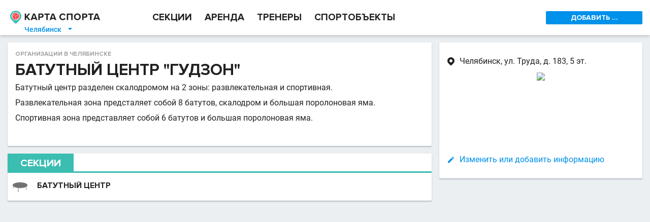

--- FILE ---
content_type: text/html; charset=utf-8
request_url: https://chelyabinsk.kartasporta.ru/catalogue/sport/batutnyy_tsentr_gudzon_324/
body_size: 12967
content:
<!DOCTYPE html><html><head><meta charset="utf-8"/><title>Батутный центр "ГудЗон" в Челябинске на КартаСпорта.ру</title><meta name="keywords" content="Батутный центр &quot;ГудЗон&quot;"/><meta name="description" content="Батутный центр &quot;ГудЗон&quot;"/><link rel="canonical" href="https://chelyabinsk.kartasporta.ru/catalogue/sport/batutnyy_tsentr_gudzon_324/"/><meta name="theme-color" content="#fff"/><style>.dppx2{display:none}.dppx1>span,.dppx2>span{display:inline-block}@media(-webkit-min-device-pixel-ratio:1.5),(min-resolution:144dpi){.dppx1{display:none}.dppx2{display:inherit}}</style><style>*{-webkit-box-sizing:border-box;-moz-box-sizing:border-box;box-sizing:border-box;max-height:999999px}html,body,div,span,applet,object,iframe,h1,h2,h3,h4,h5,h6,p,blockquote,pre,a,abbr,acronym,address,big,cite,code,del,dfn,em,img,ins,kbd,q,s,samp,small,strike,strong,sub,sup,tt,var,b,u,i,center,dl,dt,dd,ol,ul,li,fieldset,form,label,legend,table,caption,tbody,tfoot,thead,tr,th,td,article,aside,canvas,details,embed,figure,figcaption,footer,header,hgroup,menu,nav,output,ruby,section,summary,time,mark,audio,video{margin:0;padding:0;border:0;font:inherit;vertical-align:baseline}article,aside,details,figcaption,figure,footer,header,menu,nav,section{display:block}body{line-height:1}ol,ul{list-style:none}blockquote,q{quotes:none}blockquote:before,blockquote:after,q:before,q:after{content:'';content:none}table{border-collapse:collapse;border-spacing:0}b,strong{font-weight:bold}u{text-decoration:none}input,textarea,select{outline:none;margin:0}input::-ms-clear,textarea::-ms-clear,select::-ms-clear{width:0;height:0}@font-face{font-family:'Roboto';font-style:normal;font-weight:400;src:local("Roboto"),local("Roboto-Regular"),url(https://fonts.gstatic.com/s/roboto/v18/ek4gzZ-GeXAPcSbHtCeQI_esZW2xOQ-xsNqO47m55DA.woff2) format("woff2");unicode-range:U+0460-052F, U+20B4, U+2DE0-2DFF, U+A640-A69F}@font-face{font-family:'Roboto';font-style:normal;font-weight:400;src:local("Roboto"),local("Roboto-Regular"),url(https://fonts.gstatic.com/s/roboto/v18/mErvLBYg_cXG3rLvUsKT_fesZW2xOQ-xsNqO47m55DA.woff2) format("woff2");unicode-range:U+0400-045F, U+0490-0491, U+04B0-04B1, U+2116}@font-face{font-family:'Roboto';font-style:normal;font-weight:400;src:local("Roboto"),local("Roboto-Regular"),url(https://fonts.gstatic.com/s/roboto/v18/-2n2p-_Y08sg57CNWQfKNvesZW2xOQ-xsNqO47m55DA.woff2) format("woff2");unicode-range:U+1F00-1FFF}@font-face{font-family:'Roboto';font-style:normal;font-weight:400;src:local("Roboto"),local("Roboto-Regular"),url(https://fonts.gstatic.com/s/roboto/v18/u0TOpm082MNkS5K0Q4rhqvesZW2xOQ-xsNqO47m55DA.woff2) format("woff2");unicode-range:U+0370-03FF}@font-face{font-family:'Roboto';font-style:normal;font-weight:400;src:local("Roboto"),local("Roboto-Regular"),url(https://fonts.gstatic.com/s/roboto/v18/NdF9MtnOpLzo-noMoG0miPesZW2xOQ-xsNqO47m55DA.woff2) format("woff2");unicode-range:U+0102-0103, U+1EA0-1EF9, U+20AB}@font-face{font-family:'Roboto';font-style:normal;font-weight:400;src:local("Roboto"),local("Roboto-Regular"),url(https://fonts.gstatic.com/s/roboto/v18/Fcx7Wwv8OzT71A3E1XOAjvesZW2xOQ-xsNqO47m55DA.woff2) format("woff2");unicode-range:U+0100-024F, U+1E00-1EFF, U+20A0-20AB, U+20AD-20CF, U+2C60-2C7F, U+A720-A7FF}@font-face{font-family:'Roboto';font-style:normal;font-weight:400;src:local("Roboto"),local("Roboto-Regular"),url(https://fonts.gstatic.com/s/roboto/v18/CWB0XYA8bzo0kSThX0UTuA.woff2) format("woff2");unicode-range:U+0000-00FF, U+0131, U+0152-0153, U+02C6, U+02DA, U+02DC, U+2000-206F, U+2074, U+20AC, U+2212, U+2215}@font-face{font-family:'Roboto';font-style:normal;font-weight:500;src:local("Roboto Medium"),local("Roboto-Medium"),url(https://fonts.gstatic.com/s/roboto/v18/ZLqKeelYbATG60EpZBSDyxJtnKITppOI_IvcXXDNrsc.woff2) format("woff2");unicode-range:U+0460-052F, U+20B4, U+2DE0-2DFF, U+A640-A69F}@font-face{font-family:'Roboto';font-style:normal;font-weight:500;src:local("Roboto Medium"),local("Roboto-Medium"),url(https://fonts.gstatic.com/s/roboto/v18/oHi30kwQWvpCWqAhzHcCSBJtnKITppOI_IvcXXDNrsc.woff2) format("woff2");unicode-range:U+0400-045F, U+0490-0491, U+04B0-04B1, U+2116}@font-face{font-family:'Roboto';font-style:normal;font-weight:500;src:local("Roboto Medium"),local("Roboto-Medium"),url(https://fonts.gstatic.com/s/roboto/v18/rGvHdJnr2l75qb0YND9NyBJtnKITppOI_IvcXXDNrsc.woff2) format("woff2");unicode-range:U+1F00-1FFF}@font-face{font-family:'Roboto';font-style:normal;font-weight:500;src:local("Roboto Medium"),local("Roboto-Medium"),url(https://fonts.gstatic.com/s/roboto/v18/mx9Uck6uB63VIKFYnEMXrRJtnKITppOI_IvcXXDNrsc.woff2) format("woff2");unicode-range:U+0370-03FF}@font-face{font-family:'Roboto';font-style:normal;font-weight:500;src:local("Roboto Medium"),local("Roboto-Medium"),url(https://fonts.gstatic.com/s/roboto/v18/mbmhprMH69Zi6eEPBYVFhRJtnKITppOI_IvcXXDNrsc.woff2) format("woff2");unicode-range:U+0102-0103, U+1EA0-1EF9, U+20AB}@font-face{font-family:'Roboto';font-style:normal;font-weight:500;src:local("Roboto Medium"),local("Roboto-Medium"),url(https://fonts.gstatic.com/s/roboto/v18/oOeFwZNlrTefzLYmlVV1UBJtnKITppOI_IvcXXDNrsc.woff2) format("woff2");unicode-range:U+0100-024F, U+1E00-1EFF, U+20A0-20AB, U+20AD-20CF, U+2C60-2C7F, U+A720-A7FF}@font-face{font-family:'Roboto';font-style:normal;font-weight:500;src:local("Roboto Medium"),local("Roboto-Medium"),url(https://fonts.gstatic.com/s/roboto/v18/RxZJdnzeo3R5zSexge8UUVtXRa8TVwTICgirnJhmVJw.woff2) format("woff2");unicode-range:U+0000-00FF, U+0131, U+0152-0153, U+02C6, U+02DA, U+02DC, U+2000-206F, U+2074, U+20AC, U+2212, U+2215}body{-webkit-font-smoothing:antialiased;-webkit-text-size-adjust:100%;color:rgba(0,0,0,0.87);background:#ECEFF1;display:flex;flex-direction:column;position:relative;font:16px "Roboto",sans-serif;line-height:125%}html,body{height:100%}.hidden{display:none !important}.clear{clear:both}.invisible{visibility:hidden}@font-face{font-family:'KartaSportaIcons';src:url("//kartasporta.ru/public/css/fonts/icons/fonts/KartaSportaIcons.eot?bucluk");src:url("//kartasporta.ru/public/css/fonts/icons/fonts/KartaSportaIcons.eot?bucluk#iefix") format("embedded-opentype"),url("//kartasporta.ru/public/css/fonts/icons/fonts/KartaSportaIcons.ttf?bucluk") format("truetype"),url("//kartasporta.ru/public/css/fonts/icons/fonts/KartaSportaIcons.woff?bucluk") format("woff"),url("//kartasporta.ru/public/css/fonts/icons/fonts/KartaSportaIcons.svg?bucluk#KartaSportaIcons") format("svg");font-weight:normal;font-style:normal}.icon-glyph-item,.filter-rich-select__label:after{font-family:'KartaSportaIcons';font-weight:normal}.icon-glyph-item--mr-10{margin-right:10px}@font-face{font-family:"Proxima Nova";src:url("//kartasporta.ru/public/css/fonts/ProximaNova-Bold.woff2?1") format("woff2"),url("//kartasporta.ru/public/css/fonts/ProximaNova-Bold.woff?1") format("woff"),url("//kartasporta.ru/public/css/fonts/ProximaNova-Bold.otf?1");font-weight:bold;font-style:normal}.filter-checkbox{white-space:nowrap;height:36px;flex:0 1 auto;overflow:hidden;text-overflow:ellipsis}.filter-checkbox__checkbox{position:absolute;opacity:0;z-index:-1}.filter-checkbox__left{display:inline-block;-webkit-user-select:none;-moz-user-select:none;-ms-user-select:none;user-select:none;font:12px "Proxima Nova",Arial,Helvetica,sans-serif;padding:5px 10px 4px}.filter-checkbox__left:before{content:"";display:inline-block;background:#fff;box-shadow:inset 0 1px 5px rgba(0,0,0,0.1);border:1px solid rgba(0,0,0,0.37);width:18px;height:18px;margin:2px 10px 5px 0;vertical-align:middle;border-radius:2px}.filter-checkbox__left:hover{background-color:#CCEDF4}.filter-checkbox__checkbox:checked+.filter-checkbox__left:before{background-image:url([data-uri])}.filter-form .filter-form__row{display:flex}.filter-form .filter-form__spacer{flex:1 1 10px}.filter-form .filter-form__right-col{flex:0 0 200px}.filter-form .filter-form__grow{flex-grow:1}@font-face{font-family:'KartaSportaIcons';src:url("//kartasporta.ru/public/css/fonts/icons/fonts/KartaSportaIcons.eot?bucluk");src:url("//kartasporta.ru/public/css/fonts/icons/fonts/KartaSportaIcons.eot?bucluk#iefix") format("embedded-opentype"),url("//kartasporta.ru/public/css/fonts/icons/fonts/KartaSportaIcons.ttf?bucluk") format("truetype"),url("//kartasporta.ru/public/css/fonts/icons/fonts/KartaSportaIcons.woff?bucluk") format("woff"),url("//kartasporta.ru/public/css/fonts/icons/fonts/KartaSportaIcons.svg?bucluk#KartaSportaIcons") format("svg");font-weight:normal;font-style:normal}@font-face{font-family:'KartaSportaIcons';src:url("//kartasporta.ru/public/css/fonts/icons/fonts/KartaSportaIcons.eot?bucluk");src:url("//kartasporta.ru/public/css/fonts/icons/fonts/KartaSportaIcons.eot?bucluk#iefix") format("embedded-opentype"),url("//kartasporta.ru/public/css/fonts/icons/fonts/KartaSportaIcons.ttf?bucluk") format("truetype"),url("//kartasporta.ru/public/css/fonts/icons/fonts/KartaSportaIcons.woff?bucluk") format("woff"),url("//kartasporta.ru/public/css/fonts/icons/fonts/KartaSportaIcons.svg?bucluk#KartaSportaIcons") format("svg");font-weight:normal;font-style:normal}.icon-glyph-item,.filter-rich-select__label:after{font-family:'KartaSportaIcons';font-weight:normal}.icon-glyph-item--mr-10{margin-right:10px}.filter-rich-select{display:inline-block;height:36px;vertical-align:top;padding:0;border-right:1px solid rgba(0,0,0,0.1);flex:0 1 auto;overflow:hidden}.filter-rich-select:hover{background-color:#CCEDF4}.filter-rich-select>select{opacity:0;min-width:100%;height:36px;margin-top:-36px;display:block}.filter-rich-select__label{display:block;position:relative;overflow:hidden;white-space:nowrap;text-overflow:ellipsis;padding:10px 25px 10px 10px;font:12px "Proxima Nova",Arial,Helvetica,sans-serif}.filter-rich-select__label:after{content:"";position:absolute;right:5px;color:#333;font-size:12px}.filter-rich-select__label.richselect-label--empty{color:rgba(0,0,0,0.37)}.filter-stripe-switcher{-webkit-user-select:none;-moz-user-select:none;-ms-user-select:none;user-select:none;display:block;white-space:nowrap;color:rgba(0,0,0,0.87);height:36px}.filter-stripe-switcher input[type=radio]{position:absolute;opacity:0;z-index:-1}.filter-stripe-switcher .filter-stripe-switcher__label{display:inline-block;font-size:24px;color:rgba(0,0,0,0.37);background-color:#ebf2f2;line-height:36px;height:36px;padding:0 16px;border-radius:2px;cursor:pointer}.filter-stripe-switcher input[type=radio]:hover+.filter-stripe-switcher__label{background-color:#CCEDF4}.filter-stripe-switcher input[type=radio]:checked+.filter-stripe-switcher__label{background:#3CBDB2;color:#fff}.filter-stripe-switcher input[type=radio]:checked+.filter-stripe-switcher__label:after{border-color:transparent}.banner-horizontal-desk{display:block;background-size:contain;background-repeat:no-repeat;background-position:center}.banner-horizontal-desk--h-80{height:80px}.banner-special-desk-container{display:flex;justify-content:space-between;flex-wrap:wrap;align-content:center}.banner-special-desk{flex:0 0 190px;height:120px;position:relative;margin-bottom:20px}.banner-special-desk a{display:block;position:absolute;width:190px;height:120px;text-align:center;background:#fff;border-radius:2px;box-shadow:0 1px 3px rgba(0,0,0,0.16);transition:all .1s ease-out;top:0}.banner-special-desk a:hover{top:-4px;box-shadow:0 5px 5px rgba(34,87,132,0.25)}.regions-dialog-desk__main-grid{margin-top:20px;display:flex;flex-wrap:wrap}.regions-dialog-desk__col1{flex:0 0 300px}.regions-dialog-desk__col2{flex:1}.regions-dialog-desk__title{height:61px;padding-top:10px;font:bold 32px "Proxima Nova",Arial,Helvetica,sans-serif}.regions-dialog-desk__search{width:100%;border:1px solid rgba(255,255,255,0.3);border-radius:4px;padding:15px 20px;background:transparent;color:#fff;font:bold 24px "Proxima Nova",Arial,Helvetica,sans-serif;visibility:hidden}.regions-dialog-desk__title,.regions-dialog-desk__search{margin-bottom:25px}.regions-dialog-desk__top-regions{font-size:18px;line-height:170%}.regions-dialog-desk__all-regions{display:flex;font-size:14px}.regions-dialog-desk__all-regions>div{flex:1 0}.layout-mr1{display:flex;justify-content:center}.layout-mr1__inner{flex:0 1 1280px;display:flex}.layout-mr1__middle{flex:1 0}.layout-mr1__right{flex:0 0 415px}.layout-mr2{display:flex;justify-content:center}.layout-mr2__inner{flex:0 1 1280px;display:flex}.layout-mr2__middle{flex:1 0}.layout-mr2__right{flex:0 0 205px;max-width:205px}.layout-row{display:flex;align-items:stretch}.layout-row__item{flex:1 1}.gm-style-iw--fix{overflow:visible !important}.gm-style-iw--fix>div:first-child{display:block !important;max-width:inherit !important;margin:-8px -14px !important}.gm-style-iw--fix>div:first-child::-webkit-scrollbar{width:10px}.gm-style-iw--fix>div:first-child::-webkit-scrollbar-track{box-shadow:inset 0 0 5px rgba(0,0,0,0.3);border-radius:8px}.gm-style-iw--fix>div:first-child::-webkit-scrollbar-thumb{box-shadow:inset 0 0 5px rgba(0,0,0,0.5);border-radius:8px}.map-marker-balloon{display:block;position:relative}.map-marker-balloon--top{border-top:3px solid #EE3B3F}.map-marker-balloon__header{padding:10px 35px 5px 15px;background:#F2F2F2}.map-marker-balloon__trainer-name{font:bold 16px "Proxima Nova",Arial,Helvetica,sans-serif}.map-marker-balloon__row{padding:10px 15px;border-bottom:1px solid #E5E5E5}.map-marker-balloon__row:last-child{border-bottom:none}.map-marker-balloon__row .item-properties--smaller{font-size:10px}.map-marker-balloon--trainer .map-marker-balloon__row{padding:7px 15px 3px}.map-marker-balloon__row-title{margin-bottom:10px;display:block;text-transform:uppercase;text-decoration:none;font:bold 14px "Proxima Nova",Arial,Helvetica,sans-serif}a.map-marker-balloon__row-title{color:#0091EA}.map-marker-balloon--trainer .map-marker-balloon__row-title{font:13px "Roboto",sans-serif;text-transform:inherit;margin-bottom:5px}.map-window-one{z-index:1080;position:fixed;top:0;left:0;right:0;bottom:0;background:#fff;display:flex;flex-direction:column;transition:transform 0.3s ease-out;transform:scale(1, 1)}.map-window-one.anim-hidden{transform:scale(0.5, 0)}.map-window-one__map{flex:1;margin-bottom:48px}.map-window-one__static{display:block;text-align:center;height:150px;overflow:hidden}.map-window-one__static--widen-pane{margin:0 -15px}.page-bottom-sticker{position:fixed;z-index:20;display:block;bottom:0;left:0;right:0;background:#fff;text-align:center;text-decoration:none;color:#0091EA;font:bold 16px "Proxima Nova",Arial,Helvetica,sans-serif;line-height:48px;height:48px;border-top:1px solid rgba(0,0,0,0.1);box-shadow:0 -1px 6px rgba(0,0,0,0.16)}.page-bottom-sticker .icon-glyph-item,.page-bottom-sticker .filter-rich-select__label:after{font-size:24px;vertical-align:top;margin-right:5px}.page-branding-desk{display:block;background-size:contain;background-repeat:no-repeat;background-position:center;height:150px;box-shadow:inset 0px -1px 0px rgba(0,0,0,0.05)}.page-breadcrumbs--simple{color:rgba(0,0,0,0.37);text-transform:uppercase;font:bold 12px "Proxima Nova",Arial,Helvetica,sans-serif;white-space:nowrap;overflow:hidden;text-overflow:ellipsis;margin-bottom:5px}.page-breadcrumbs--simple .page-breadcrumbs__item,.page-breadcrumbs--simple .page-breadcrumbs__sep{display:inline-block;line-height:8px}.page-breadcrumbs--simple a.page-breadcrumbs__item{transition:all 0.3s ease;color:#0091EA}.page-breadcrumbs--simple a.page-breadcrumbs__item:hover{color:#EE3B3F}.page-breadcrumbs--simple .page-breadcrumbs__sep{padding:0 8px}.page-footer-desk{display:flex;justify-content:center;background:#212120}.page-footer-desk__inner{flex:0 1 1280px;max-width:1280px;color:#fff;padding:20px 25px 10px;font:bold 20px "Proxima Nova",Arial,Helvetica,sans-serif;line-height:16px}.page-footer-desk__columns{display:flex;flex-direction:row}.page-footer-desk__col-1{flex:1}.page-footer-desk__col-r{flex:0 0 260px}.page-footer-desk__links{font-size:16px;margin-bottom:20px}.page-footer-desk__links a{color:rgba(255,255,255,0.7);text-decoration:none}.page-footer-desk__links a small{font-size:12px}.page-footer-desk__sub-phone{font-size:10px;color:#f1f1f1}.page-footer-desk__mail{margin:10px 0 25px}.page-footer-desk__offer{margin-top:20px}.page-footer-desk__offer a{transition:color 0.2s ease-out;color:rgba(255,255,255,0.7);text-decoration:none;font-size:13px}.page-footer-desk__offer a:hover{color:#fff}.page-footer-desk__partner-title{font-size:16px;color:rgba(255,255,255,0.7);text-align:center;margin-bottom:8px}.page-footer-desk__partner-link{white-space:nowrap;text-decoration:none}.page-footer-desk__partner-img{vertical-align:middle}.page-footer-desk__partner-small{font-size:12px;color:rgba(255,255,255,0.7);margin-left:10px}.page-footer-desk__hr{margin:20px 0;height:1px;background:rgba(255,255,255,0.1)}.page-footer-desk__last-line{margin-bottom:10px;font-size:10px}.page-head-desk{display:flex;justify-content:center;background:#fff}.page-head-desk__inner{flex:0 1 1280px;display:flex;height:69px;position:relative}.page-head-desk__logo{flex:0 0 280px;display:flex}.page-head-desk__logo-img-link{flex:1;padding:21px 0 24px 20px}.page-head-desk__logo-img-link>img{width:177px;height:26.16px}.page-head-desk__logo-city{position:absolute;left:40px;top:47px;color:#0091EA;font-size:14px;font-weight:500;padding:1px 8px;text-decoration:none}.page-head-desk__logo-city .icon-glyph-item,.page-head-desk__logo-city .filter-rich-select__label:after{margin-left:10px;line-height:100%}.page-head-desk__logo-city:hover{background:rgba(60,189,178,0.2)}.page-head-desk__nav{flex:1;margin-left:20px;display:flex;align-items:stretch}.page-head-desk__nav-item{line-height:69px !important;margin-right:25px;font:bold 19px "Proxima Nova",Arial,Helvetica,sans-serif;color:rgba(0,0,0,0.87);text-decoration:none;border-bottom:4px solid transparent}.page-head-desk__nav-item:hover{color:#3CBDB2}.page-head-desk__nav--active{color:#3CBDB2;border-bottom-color:#3CBDB2}.page-head-desk__right-col{flex:0 0 205px;padding-right:15px;display:flex;align-items:center;overflow:hidden}.page-head-desk__right-col>.dropdown{flex:1}.page-head-desk__right-col>.dropdown .dropdown__btn{width:190px;text-align:center}.page-head-desk__right-col>.dropdown .dropdown__menu{width:190px}@media screen and (max-width: 1230px){.page-head-desk__nav-item{margin-right:15px;font-size:18px}}@media screen and (max-width: 1150px){.page-head-desk__nav-item{margin-right:15px;font-size:16px}}@media screen and (max-width: 1090px){.page-head-desk__nav-item{margin-right:9px;font-size:15px}}#page-update-overlay{transition:opacity 3s linear;z-index:9999;position:fixed;left:0;top:0;right:0;bottom:0;opacity:0;background:#fff}html.body--page-update-loading #page-update-overlay{opacity:0.5}.image-in-text{float:left;margin-right:16px;max-width:40%}.image-in-text img{max-width:100%;border-radius:4px}.image-in-text--pointer img{cursor:pointer}.image-viewer{position:fixed;z-index:9000;top:0;left:0;right:0;bottom:0;background:rgba(0,0,0,0.87);-webkit-user-select:none;-moz-user-select:none;-ms-user-select:none;user-select:none;display:flex;flex-direction:column}.image-viewer__img-pane{flex:1;margin:20px;background:center no-repeat;background-size:contain}.image-viewer__tn-pane{flex:0;padding:0 20px 40px 40px}.image-viewer__tn{cursor:pointer;margin:20px 20px 0 0;border:3px solid #333;border-radius:4px;width:100px;height:75px}.image-viewer__tn--sel{border-color:#3CBDB2}.thumbnails{margin-right:-10px}.thumbnails__img{width:100px;height:75px;display:inline-block;margin:10px 10px 0 0;vertical-align:middle;border-radius:2px;cursor:pointer}.item-properties__spacer{margin-right:35px}.item-properties--common{font-size:16px}.item-properties--common .item-properties__row{margin:12px 0;padding-left:25px}.item-properties--common .item-properties__row>.icon-glyph-item,.item-properties--common .item-properties__row>.filter-rich-select__label:after{margin-left:-25px}.item-properties--small{font-size:14px}.item-properties--small .item-properties__row{padding:0 0 5px 20px}.item-properties--small .item-properties__row>.icon-glyph-item,.item-properties--small .item-properties__row>.filter-rich-select__label:after{margin-left:-20px}.item-properties--smaller{font-size:12px}.item-properties--smaller .item-properties__row{padding:0 0 2px 20px}.item-properties--smaller .item-properties__row>.icon-glyph-item,.item-properties--smaller .item-properties__row>.filter-rich-select__label:after{margin-left:-20px}.item-properties--gray{color:rgba(0,0,0,0.54)}.item-properties--black87{color:rgba(0,0,0,0.87)}.item-properties--nopad .item-properties__row{padding-left:0}.item-properties__row{overflow-x:hidden}.item-properties__row>.icon-glyph-item,.item-properties__row>.filter-rich-select__label:after{position:absolute}.item-properties__row b{font-weight:500}.item-properties--link>.icon-glyph-item,.item-properties--link>.filter-rich-select__label:after{color:#0091EA}.item-properties--link>a,.item-properties--link>.loading-link{display:inline-block;cursor:pointer}.item-properties--link>a>.icon-glyph-item,.item-properties--link>a>.filter-rich-select__label:after,.item-properties--link>.loading-link>.icon-glyph-item,.item-properties--link>.loading-link>.filter-rich-select__label:after{line-height:20px;margin-left:2px;position:absolute}.item-properties__gray{color:rgba(0,0,0,0.37)}.item-properties__line .item-properties__row{display:inline-block;margin-right:15px;line-height:100%}.item-small-desk{display:block;padding:15px;position:relative;font-size:14px;color:rgba(0,0,0,0.87);text-decoration:none;border-top:1px solid rgba(0,0,0,0.1)}h3+.item-small-desk,.item-small-desk:first-child{border-top:none}.item-small-desk--no-horz-pad{padding-left:0;padding-right:0}.item-small-desk--top{background:#FFF8E6 url("data:image/svg+xml,%3Csvg xmlns='http://www.w3.org/2000/svg' xmlns:xlink='http://www.w3.org/1999/xlink' viewBox='5094 5036.75 110 110'%3E%3Cdefs%3E%3Cstyle%3E.a%7Bfill:none;%7D.b%7Bopacity:0.05;%7D.c%7Bclip-path:url(%23a);%7D%3C/style%3E%3CclipPath id='a'%3E%3Cpath class='a' d='M11,4H121V114H11Z' transform='translate(109 138.75)'/%3E%3C/clipPath%3E%3C/defs%3E%3Cg class='b' transform='translate(4974 4894)'%3E%3Cg class='c'%3E%3Cpath d='M58.833,76.125,87.25,93.083,79.917,61l25.208-21.542-33-2.75L58.833,6,46,36.25,13,39,38.208,60.542,30.875,92.625Z' transform='translate(116.167 145.917)'/%3E%3C/g%3E%3C/g%3E%3C/svg%3E") no-repeat center;background-size:110px 110px}.item-small-desk--top:first-child{border-top-left-radius:2px;border-top-right-radius:2px}.item-small-desk--top:last-child{border-bottom-left-radius:2px;border-bottom-right-radius:2px}.item-small-desk--top.item-small-desk--top-white-bg{background-color:#fff}.item-small-desk__title{font:bold 20px "Proxima Nova",Arial,Helvetica,sans-serif;padding-bottom:10px}.item-small-desk__photo{float:right;margin:0 0 10px 10px;border-radius:2px}.item-small-desk__photo--horizontal{max-width:120px;max-height:200px}.item-small-desk__photo--vertical{max-width:80px;max-height:160px}.item-small-desk__tags{margin-right:90px}.item-small-desk__tag{display:inline-block;margin:0 10px 10px 0;padding:2px 5px;background:#ECEFF1;color:#333;border-radius:2px;font-size:14px}.item-small-desk__text{padding-bottom:10px}.item-small-desk__date{float:right;padding:5px 15px 0 5px;font-style:italic;font-size:12px;color:rgba(0,0,0,0.54)}.section-small--desk{position:relative;display:flex;padding-top:10px;border-bottom:1px solid #EBEBEB;color:rgba(0,0,0,0.87);text-decoration:none}.section-small--desk:last-child{border:none}.section-small--desk .section-small__icon{flex:0 0 58px;text-align:center;padding-right:10px}.section-small--desk .section-small__icon>img{max-width:32px}.section-small--desk .section-small__body{padding:5px 10px 15px 0}.section-small--desk .section-small__title{font:bold 16px "Proxima Nova",Arial,Helvetica,sans-serif;text-transform:uppercase;margin-bottom:5px}.section-small--desk .section-small__price{font-weight:500;margin-bottom:5px}.autocomplete.autocomplete--dark-pane{position:relative;padding:20px 10px 10px 10px}.autocomplete.autocomplete--dark-pane .autocomplete__input{font:bold 16px "Proxima Nova",Arial,Helvetica,sans-serif;width:100%;background:transparent;color:#fff;border:1px solid rgba(255,255,255,0.5);border-radius:2px;padding:15px 30px 15px 15px;transition:border 0.3s ease-out}.autocomplete.autocomplete--dark-pane .autocomplete__input::placeholder{color:rgba(255,255,255,0.7)}.autocomplete.autocomplete--dark-pane .autocomplete__input:focus{border-color:#3CBDB2}.autocomplete.autocomplete--dark-pane .autocomplete__icon{position:absolute;right:20px;top:35px;font-size:24px;color:#3CBDB2;cursor:pointer}.autocomplete.autocomplete--light-pane{position:relative;height:36px;padding:6px 10px}.autocomplete.autocomplete--light-pane .autocomplete__input{font:12px "Proxima Nova",Arial,Helvetica,sans-serif;width:100%;height:24px;padding:2px 24px 2px 2px;background:transparent;color:rgba(0,0,0,0.7);border:1px solid rgba(0,0,0,0.2);border-radius:2px;transition:border 0.3s ease-out}.autocomplete.autocomplete--light-pane .autocomplete__input:focus{border-color:#3CBDB2}.autocomplete.autocomplete--light-pane .autocomplete__input::placeholder{color:rgba(0,0,0,0.37)}.autocomplete.autocomplete--light-pane .autocomplete__icon{position:absolute;display:flex;align-items:center;right:11px;top:7px;height:22px;font-size:12px;background:#ebf2f2;color:#3CBDB2;padding:2px 4px 2px 6px;border-radius:0 1px 1px 0;cursor:pointer}.autocomplete__renderer{z-index:1200;position:absolute}.autocomplete__renderer.autocomplete--dark-pane{background:#fff;margin-top:-1px;left:0;box-shadow:rgba(0,0,0,0.16) 0 3px 6px;border-radius:2px;font-size:14px}.autocomplete__renderer.autocomplete--dark-pane .ac-row{display:flex}.autocomplete__renderer.autocomplete--dark-pane .ac-row a,.autocomplete__renderer.autocomplete--dark-pane .ac-row span{padding:8px 15px;color:rgba(0,0,0,0.54);text-decoration:none;cursor:pointer;flex:1}.autocomplete__renderer.autocomplete--dark-pane .ac-row a b.ac-highlighted,.autocomplete__renderer.autocomplete--dark-pane .ac-row span b.ac-highlighted{font-weight:inherit;color:rgba(0,0,0,0.87)}.autocomplete__renderer.autocomplete--dark-pane .ac-row.ac-active{background:#39B3A9}.autocomplete__renderer.autocomplete--light-pane{background:#fff;margin-top:-1px;left:0;box-shadow:rgba(0,0,0,0.16) 0 3px 6px;border-radius:2px;font:12px "Proxima Nova",Arial,Helvetica,sans-serif}.autocomplete__renderer.autocomplete--light-pane .ac-row{display:flex}.autocomplete__renderer.autocomplete--light-pane .ac-row a,.autocomplete__renderer.autocomplete--light-pane .ac-row span{padding:8px 15px;color:rgba(0,0,0,0.54);text-decoration:none;cursor:pointer;flex:1}.autocomplete__renderer.autocomplete--light-pane .ac-row a b.ac-highlighted,.autocomplete__renderer.autocomplete--light-pane .ac-row span b.ac-highlighted{font-weight:inherit;color:rgba(0,0,0,0.87)}.autocomplete__renderer.autocomplete--light-pane .ac-row.ac-active{background:#39B3A9}.dialog{z-index:1080}.dialog--whole-page{position:fixed;left:0;top:0;right:0;bottom:0;overflow-y:auto}.dialog--black{background:#000;color:#FFF}.dialog--padding-20{padding:20px}.dialog__logo{width:176px;height:27.19px}.dialog__close{float:right;font:bold 14px "Proxima Nova",Arial,Helvetica,sans-serif;color:#0091EA;text-decoration:none}.dropdown{display:block}.dropdown__btn{cursor:pointer;-webkit-user-select:none;-moz-user-select:none;-ms-user-select:none;user-select:none}.dropdown__menu{display:none;position:absolute;box-shadow:rgba(0,0,0,0.24) 0 3px 6px;flex-direction:column;z-index:700;background:#fff}.dropdown--open>.dropdown__menu{display:flex}.dropdown--blue-btn .dropdown__btn{display:inline-block;border-radius:2px;background:#0091EA;color:#fff;font:bold 14px "Proxima Nova",Arial,Helvetica,sans-serif;height:26px;line-height:26px;padding:0 10px}.dropdown--blue-btn .dropdown__item{font:bold 16px "Proxima Nova",Arial,Helvetica,sans-serif;color:#0091EA;text-decoration:none;padding:5px 20px}.dropdown--blue-btn .dropdown__item:not(:last-child){border-bottom:1px solid rgba(0,0,0,0.1)}.dropdown--blue-btn .dropdown__item:hover{color:#EE3B3F}.empty-search-pane__img{margin:15px auto;display:block}.empty-search-pane__text{text-align:center;margin-bottom:60px}.empty-search-pane__text a{color:#0091EA;text-decoration:none}.empty-search-pane__text b{font-weight:500}.empty-search-pane__text p{margin:15px 0}.loading-link{cursor:pointer;-webkit-user-select:none;-moz-user-select:none;-ms-user-select:none;user-select:none;transition:all 0.2s ease-out}.loading-link:active{background:#CCEDF4}.loading-link--loading{animation:loading-link--loading 0.5s alternate infinite;-webkit-animation:loading-link--loading 0.5s alternate infinite}@keyframes loading-link--loading{0%{background:#CCEDF4}100%{background:#A2DDEA}}@-webkit-keyframes loading-link--loading{0%{background:#CCEDF4}100%{background:#A2DDEA}}.loading-link--dark:active{background:#108AA4}.loading-link--dark.loading-link--loading{animation:loading-link--loading-dark 0.5s alternate infinite;-webkit-animation:loading-link--loading-dark 0.5s alternate infinite}@keyframes loading-link--loading-dark{0%{background:#108AA4}100%{background:#33A3BA}}@-webkit-keyframes loading-link--loading-dark{0%{background:#108AA4}100%{background:#33A3BA}}.loading-link--blue{color:#0091EA;text-decoration:none}.loading-link--blue:hover{color:#EE3B3F}.load-more--white{display:inline-block;margin:15px;padding:9px;min-width:33%;text-align:center;background:#fff;color:#0091EA;border:2px solid #0091EA;border-radius:2px;font:bold 16px "Proxima Nova",Arial,Helvetica,sans-serif;text-decoration:none}.load-more--white:hover{background:#0091EA;color:#fff}.load-more__common-wrapper{text-align:center}.markdown-common p{margin:10px 0}.markdown-common ul{margin:5px 0;list-style:inherit}.markdown-common ol{margin:5px 0;list-style:decimal}.markdown-common li{position:relative;left:1em}.markdown-common p:first-child,.markdown-common ul:first-child,.markdown-common ol:first-child{margin-top:0}.markdown-common p:last-child,.markdown-common ul:last-child,.markdown-common ol:last-child{margin-bottom:0}.markdown-common b{font-weight:500}.markdown-common i{font-style:italic}.markdown-common a{color:#0091EA}.markdown-common h3{margin:5px 0;font:bold 140% "Proxima Nova",Arial,Helvetica,sans-serif}.markdown-common h4{margin:5px 0;font:bold 120% "Proxima Nova",Arial,Helvetica,sans-serif}.markdown-common h5{margin:5px 0;font:bold 100% "Proxima Nova",Arial,Helvetica,sans-serif}.markdown-common img{max-width:100%}.pager{text-align:center}.pager__page--forward{transform:scaleX(-1)}.pager__spacer{display:inline-block;width:36px;height:36px;text-align:center}.pager__page{display:inline-block;width:36px;height:36px;text-align:center;border-radius:2px;text-decoration:none;background:#fff;color:#0091EA}.pager__page.pager__page--active{border:2px solid #0091EA}.pager__page.pager__page--active:hover{background:#0091EA;color:#fff}.pager{padding-top:20px;padding-bottom:20px}.pager__page{margin:8px;padding-top:7px;font:bold 16px "Proxima Nova",Arial,Helvetica,sans-serif}.pager__page.pager__page--back{margin-right:12px}.pager__page.pager__page--forward{margin-left:12px}.pane--white-with-shadow{position:relative;z-index:11;box-shadow:0 2px 3px rgba(10,18,58,0.15),0 1px 1px rgba(10,18,58,0.2);background:#fff;border-radius:2px}.pane--padding{padding:15px}.pane--top-margin,.pane--vert-margin{margin-top:15px}.pane--bottom-margin,.pane--vert-margin{margin-bottom:15px}.pane--left-margin,.pane--horz-margin{margin-left:15px}.pane--right-margin,.pane--horz-margin{margin-right:15px}.pane--full-margin{margin:15px}.pane--hr{height:10px}.pane--hole{margin-left:-5px;margin-right:-5px;padding:16px 5px;background:#ECEFF1}.pane--hole:before{content:'';position:absolute;margin-top:-17px;width:100%;height:2px;box-shadow:0 2px 3px rgba(10,18,58,0.15),0 1px 1px rgba(10,18,58,0.2)}.pane--hole:last-child:after{content:'';position:absolute;bottom:-5px;width:100%;height:5px;background:#ECEFF1}.pane--with-button-pane-sticky{padding-bottom:69px}.pane--small-seo-text{font-size:12px;color:rgba(0,0,0,0.87);line-height:16px}.pane--small-seo-text p{margin:7px 0}.pane--cyan{background:#3cbdb2;padding:10px 7px}.pane__title{font:bold 20px "Proxima Nova",Arial,Helvetica,sans-serif;text-transform:uppercase;margin-bottom:5px}.pane__title-bigger{font:bold 32px "Proxima Nova",Arial,Helvetica,sans-serif;text-transform:uppercase;margin-bottom:5px}.pane__small-seo-title{font:bold 12px "Proxima Nova",Arial,Helvetica,sans-serif;text-transform:uppercase;margin-bottom:10px}.pane__green-underline-title{text-transform:uppercase;font:bold 24px "Proxima Nova",Arial,Helvetica,sans-serif;padding-bottom:3px;border-bottom:2px solid #3CBDB2}.pane__green-underline-title-sub-link{display:block;color:#0091EA;font-size:16px;text-decoration:none;margin:5px 0}.pane__green-underline-title-small{font-size:16px;text-transform:none}.pane__black-underline-title{text-transform:uppercase;font:bold 16px "Proxima Nova",Arial,Helvetica,sans-serif;padding-top:20px;padding-bottom:3px;border-bottom:2px solid #000}.select-item-list--dark .select-item-list__main{display:flex;font-size:14px;text-decoration:none;border-radius:2px;margin-left:10px;margin-right:10px}.select-item-list--dark .select-item-list__main:hover .select-item-list__main-title{color:#fff}.select-item-list--dark .select-item-list__main-letter{padding:5px 10px;flex:0 0 40px;color:#3CBDB2;font-weight:500}.select-item-list--dark .select-item-list__main--with-letter{margin-top:10px}.select-item-list--dark .select-item-list__main-title{flex:1 0;padding:5px 0;color:rgba(255,255,255,0.7);transition:all 0.2s ease-out}.select-item-list--dark .select-item-list__main-num{padding:5px 0 5px 10px;margin-right:6px;color:rgba(255,255,255,0.5)}.select-item-list--dark .select-item-list__main.select-item-list__main--starred{font-weight:500}.select-item-list--dark .select-item-list__main.select-item-list__main--starred .select-item-list__main-letter{color:#EE3B3F;font-weight:bold}.select-item-list--dark .select-item-list__subs{margin:0 5px 10px 47px}.select-item-list--dark .select-item-list__sub{margin:0 7px 5px 0;display:inline-block;white-space:nowrap;background:rgba(255,255,255,0.2);border-radius:2px;padding:3px 5px;color:rgba(255,255,255,0.7);text-decoration:none;font-size:12px;transition:all 0.2s ease-out}.select-item-list--dark .select-item-list__sub:hover{color:#fff;background:rgba(255,255,255,0.3)}.select-item-list--dark .select-item-list__sub-num{color:rgba(255,255,255,0.5);margin-left:15px}.select-item-list--dark .select-item-list__search-word{margin:0 10px 8px 5px;display:inline-block;white-space:nowrap}.select-item-list--dark .select-item-list__main.select-item-list--active{background:#fff}.select-item-list--dark .select-item-list__main.select-item-list--active .select-item-list__main-title{color:rgba(0,0,0,0.87)}.select-item-list--dark .select-item-list__main.select-item-list--active .select-item-list__main-num{color:rgba(0,0,0,0.5)}.select-item-list--dark .select-item-list__sub.select-item-list--active{background:#fff;color:rgba(0,0,0,0.87)}.select-item-list--dark .select-item-list__sub.select-item-list--active .select-item-list__sub-num{color:rgba(0,0,0,0.5)}.select-item-list--dark2 .select-item-list__main{display:flex;text-decoration:none}.select-item-list--dark2 .select-item-list__main-letter{padding:1px 10px;flex:0 0 35px;color:#3CBDB2;font-weight:500}.select-item-list--dark2 .select-item-list__main--with-letter{margin-top:22px}.select-item-list--dark2 .select-item-list__main--with-letter:first-child{margin-top:0}.select-item-list--dark2 .select-item-list__main-title{padding:1px 0;color:#fff;white-space:nowrap;overflow-x:hidden;text-overflow:ellipsis}.select-item-list--dark2 .select-item-list__main-title span{padding:0 5px}.select-item-list--dark2 .select-item-list__main.select-item-list__main--starred .select-item-list__main-letter{color:#EE3B3F;font-weight:bold}.select-item-list--dark2 .select-item-list__main.select-item-list--active .select-item-list__main-title{background:#fff;color:rgba(0,0,0,0.87);border-radius:2px}.tabs{display:flex;border-bottom:3px solid #3CBDB2;font:bold 20px "Proxima Nova",Arial,Helvetica,sans-serif;color:#0091EA;background:#fff;-webkit-user-select:none;-moz-user-select:none;-ms-user-select:none;user-select:none}.tabs__tab{flex:0 1 130px;padding:7px 7px 4px 7px;text-align:center;cursor:pointer}.tabs__tab--active{color:#fff;background:#3CBDB2}.view-phone-btn--bordered{display:inline-block;border:1px solid rgba(0,145,236,0.2);border-radius:2px;padding:1px 4px}.search-content-map-desk{position:relative;display:flex;flex-direction:column;background:#fff;border:2px solid #fff}.search-content-map-desk__map{flex:1}.search-desk{display:flex;justify-content:center;min-height:100%}.search-desk__out-left{flex:1 1 0}.search-desk__out-right{flex:1 1 0}.search-desk__inner{flex:0 1 1280px;display:flex;overflow-x:hidden}.search-desk__left{flex:0 0 280px}.search-desk__out-left,.search-desk__left{background:rgba(0,0,0,0.87)}.search-desk__main{flex:1;overflow-x:hidden}.search-words .search-words__title{margin-right:12px;display:inline-block;font:bold 12px "Proxima Nova",Arial,Helvetica,sans-serif;color:#bababa}.search-words .search-words__link{margin-right:12px;display:inline-block;line-height:20px;font:12px "Proxima Nova",Arial,Helvetica,sans-serif;color:#7faaf0;text-decoration:none;border-bottom:1px dashed #7faaf0;transition:all 0.2s ease-out}.search-words .search-words__link:hover{color:#EE3B3F;border-bottom-color:#EE3B3F}.event-search-hero-desk__item{display:flex;flex-direction:column;min-width:200px}.event-search-hero-desk__item .item-small-desk__text{padding-bottom:0}.event-search-hero-desk__item-title{flex:0 0 30px;line-height:30px;display:block;overflow:hidden;margin-left:10px;font:bold 24px "Proxima Nova",Arial,Helvetica,sans-serif}.event-search-hero-desk--today{color:#EE3B3F}.event-search-hero-desk__date{margin-left:10px;font-size:16px}.event-search-hero-desk__item-pane{flex:1 0}.sport-org-one-desk{position:relative}.sport-org-one-desk__place{padding-bottom:10px;border-bottom:1px solid #E7E7E7;margin-bottom:10px}.sport-org-one-desk__place:last-child{padding-bottom:0;border-bottom:none;margin-bottom:0}.sport-org-one-desk__place-title{margin-bottom:10px;font:bold 15px "Proxima Nova",Arial,Helvetica,sans-serif}.trainer-one-desk__params{margin:10px 0}.main-desk{height:100%;display:flex;flex-direction:column}.main-desk__head{height:69px;box-shadow:0 3px 6px rgba(0,0,0,0.16)}.main-desk__branding:empty+.main-desk__head,.main-desk__head.main-desk--fixed{position:fixed;top:0;transition:top 0.2s ease-in-out;z-index:500;width:100%}.main-desk__head.scrollable-header--up{top:-69px}.main-desk__main{flex:1}.main-desk__branding:empty+.main-desk__head+.main-desk__main,.main-desk__head.main-desk--fixed+.main-desk__main{margin-top:69px}.main-page-desk__hero{background:#000 center no-repeat;background-size:auto 100%}.main-page-desk__hero h1{position:absolute;left:20px;top:24px;font:bold 38px "Proxima Nova",Arial,Helvetica,sans-serif;text-transform:uppercase;color:#fafafa;text-shadow:1px 1px 2px rgba(0,0,0,0.5)}.main-page-desk__hero-inner{max-width:1280px;margin:0 auto;position:relative;height:300px}.main-page-desk__hero-tags{position:absolute;left:20px;bottom:0;clear:both;text-shadow:1px 1px 2px rgba(0,0,0,0.5)}.main-page-desk__hero-tags a{color:rgba(255,255,255,0.9);font-size:16px;margin:0 30px 24px 0;white-space:nowrap;float:left;text-decoration:none;border-bottom:1px solid rgba(255,255,255,0.3);transition:all 0.2s ease-out}.main-page-desk__hero-tags a:hover{color:#fff;border-bottom-color:#fff}
</style><link rel="shortcut icon" href="//kartasporta.ru/public/images/favicon.ico?l7h3ef3a"/><script>function importScript(a,c){var d=document.head||document.getElementsByTagName("head")[0],b=document.createElement("script");b.onerror=function(a){throw new URIError("The script "+a.target.src+" is not accessible.");};c&&(b.onload=c);d.appendChild(b);b.async=1;b.src=a}function importJsPart(a,c){jsParts[a]||(jsParts[a]=1,importScript(c,function(){jsPartEnd(a)}))}function jsPartEnd(a){jsParts[a]=2}function jsOnLoad(a){window.execs||(execs=[]);execs.push(a);window.jsTryRunExecs&&jsTryRunExecs()};</script></head><body id="body"><div class="main-desk"><div id="branding" class="main-desk__branding"></div><div id="head" class="main-desk__head"><div class="page-head-desk"><div class="page-head-desk__inner"><span class="page-head-desk__logo"><a href="//chelyabinsk.kartasporta.ru/choose-region-dialog" class="page-head-desk__logo-city loading-link">Челябинск<span class="icon-glyph-item"></span></a><a href="//chelyabinsk.kartasporta.ru/" class="page-head-desk__logo-img-link loading-link"><img src="//kartasporta.ru/public/images/logo-black.svg?l7h3fpsq" alt="Карта Спорта"/></a></span><div class="page-head-desk__nav"><a href="//chelyabinsk.kartasporta.ru/section-search-v2/" class="page-head-desk__nav-item loading-link">СЕКЦИИ</a><a href="//chelyabinsk.kartasporta.ru/lease-search-v2/" class="page-head-desk__nav-item loading-link">АРЕНДА</a><a href="//chelyabinsk.kartasporta.ru/trainer-search-v2/" class="page-head-desk__nav-item loading-link">ТРЕНЕРЫ</a><a href="//chelyabinsk.kartasporta.ru/place-search-v2/" class="page-head-desk__nav-item loading-link">СПОРТОБЪЕКТЫ</a></div><div class="page-head-desk__right-col"><div class="dropdown dropdown--blue-btn"><span class="dropdown__btn">ДОБАВИТЬ ...</span><div class="dropdown__menu"><a href="//chelyabinsk.kartasporta.ru/usedit/?action=itemform" class="dropdown__item">ОБЪЕКТ</a><a href="//chelyabinsk.kartasporta.ru/usedit/?action=trenerform" class="dropdown__item">ТРЕНЕРА</a></div></div></div></div></div></div><div id="main" class="main-desk__main"><div class="sport-org-one-desk"><div class="layout-mr1"><div class="layout-mr1__inner"><div class="layout-mr1__middle"><div class="pane--white-with-shadow pane--padding pane--full-margin"><div class="page-breadcrumbs page-breadcrumbs--simple"><span class="page-breadcrumbs__item">Организации в Челябинске</span></div><h1 class="pane__title-bigger">Батутный центр "ГудЗон"</h1><div class="item-properties--common"></div><div class="markdown-common"><p>Батутный центр разделен скалодромом на 2 зоны: развлекательная и спортивная.</p><p>Развлекательная зона предсталяет собой 8 батутов, скалодром и большая поролоновая яма.</p><p>Спортивная зона представляет собой 6 батутов и большая поролоновая яма.</p><p> </p></div><div class="clear"></div></div><div class="pane--white-with-shadow pane--full-margin"><div class="tabs"><span data-target="sections-tab" class="tabs__tab tabs__tab--active">СЕКЦИИ</span></div><div id="sections-tab"><a href="//chelyabinsk.kartasporta.ru/section/108182" class="section-small--desk section-small loading-link"><div class="section-small__icon"><img src="//kartasporta.ru/images/sport-448.png"/></div><div class="section-small__body"><h4 class="section-small__title">Батутный центр</h4></div></a></div></div><div style="margin:20px 15px; height:300px; overflow:hidden; position:relative"><div id="context_152358965" style="position:absolute"></div></div></div><div class="layout-mr1__right"><div class="pane--white-with-shadow pane--padding pane--vert-margin pane--right-margin"><div class="item-properties--common"><div class="item-properties__row"><span class="icon-glyph-item"></span>Челябинск, ул. Труда, д. 183, 5 эт.</div><span class="map-window-one__static loading-link map-window-one__static--widen-pane"></span><div class="item-properties__row item-properties--link"><span class="icon-glyph-item"></span><a href="//chelyabinsk.kartasporta.ru/usedit/?action=itemform&item=32235" class="loading-link loading-link--blue">Изменить или добавить информацию</a></div></div></div><div id="context_152358966" style="margin:15px 0"></div></div></div></div></div></div><div id="footer" class="main-desk__footer"><div class="page-footer-desk"><div class="page-footer-desk__inner"><div class="page-footer-desk__columns"><div class="page-footer-desk__col-1"><div class="page-footer-desk__links"><a href="//kartasporta.ru/public/doc/price.pdf?3">РЕКЛАМА НА САЙТЕ <small>(PDF)</small></a></div><div class="page-footer-desk__mail">info@kartasporta.ru</div><div>&copy; 2026 ООО «Карта спорта»</div><div class="page-footer-desk__offer"><a href="//kartasporta.ru/public/doc/offer.pdf?2">Публичный лицензионный договор-оферта</a></div></div></div><div class="page-footer-desk__hr"></div><div class="page-footer-desk__last-line">Все права защищены. Использование материалов нашего сайта возможно только с указанием ссылки на принадлежность их к нашему сайту.</div></div></div></div></div><div id="dialog"></div><script>jsParts={"desktop":0};importJsPart("desktop","//kartasporta.ru/assets/js/desktop.js?2190348643")</script>
<script>jsOnLoad(function(){YaDirect.render("R-A-656957-5", "context_152358965", YaDirect.altBanner);(function(){var width = 400,scale = Math.min(2, Math.round(window.devicePixelRatio)),img = new Image();img.src = 'https://api.mapbox.com/styles/v1/mapbox/streets-v10/static/url-https%3A%2F%2Fkartasporta.ru%2Fpublic%2Fimages%2Fmap%2Fmarker-single'+(scale==1?'':'-2x')+'.png%3F1'+'(61.375119,55.168578)/61.375119,55.168578,12/'+width+'x150'+ (scale>1?'@2x':'') +'?access_token=pk.eyJ1Ijoia3NtYXBzIiwiYSI6ImNqbWxkamVzNzA2bnMza254Z21xemUwZ2UifQ.R6aPe0kTydv6uz3CZV-TUA';img.height = 150;var el = document.getElementsByClassName('map-window-one__static')[0];el.appendChild(img);el.addEventListener('click', function() {MapWindowOne.show([55.168578,61.375119], "<div class=\"map-marker-balloon\"><div class=\"map-marker-balloon__header item-properties--smaller\"><div class=\"item-properties__row\"><span class=\"icon-glyph-item\"></span>Челябинск, ул. Труда, д. 183, 5 эт.</div><div class=\"item-properties__row\"><span class=\"icon-glyph-item\"></span>Батутный центр \"ГудЗон\"</div></div></div>")})})();YaDirect.render("R-A-656957-7", "context_152358966");;PartialBlocks.initOrUpdate({"tag":"main-desk","id":"body","children":[{"tag":"empty-branding-desk","id":"branding"},{"tag":"head-desk","id":"head","state":0},{"tag":"sport-org-one","id":"main","hash":"ovf"},{"tag":"footer-desk","id":"footer"}]});PartialBlocks.initOrUpdate({"tag":"empty-dialog","id":"dialog"});;})</script></body></html>